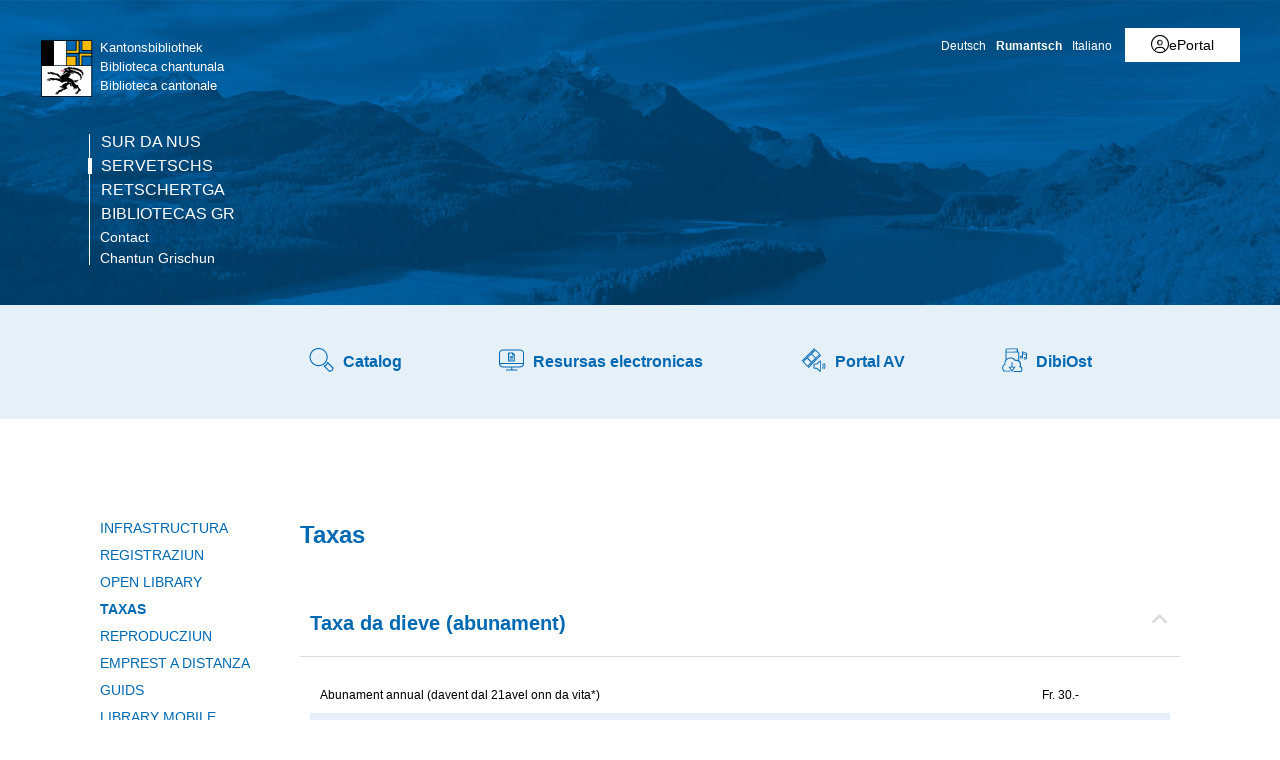

--- FILE ---
content_type: text/html; charset=utf-8
request_url: https://www.gr.ch/RM/instituziuns/administraziun/ekud/afk/kbg/servetschs/Seiten/Tarife.aspx
body_size: 22440
content:
<!DOCTYPE html>

<html id="ctl00_htmlRoot" lang="RM" dir="ltr">
<head id="ctl00_Head1" class="wcag_articleleft"><meta http-equiv="X-UA-Compatible" content="IE=edge" /><meta name="viewport" content="width=device-width, initial-scale=1" /><link rel="shortcut icon" href="/_layouts/15/GR/images/favicon.ico" type="image/vnd.microsoft.icon" id="favicon" /><link id="ctl00_lnkAppleIcon" rel="apple-touch-icon" href="https://www.gr.ch/_layouts/15/GR/images/apple-touch-icon.png" /><meta id="ctl00_MetaLastModified" name="Last-Modified" content="2025-06-16T13:14:42Z" /><meta charset="utf-8" /><style id="SPThemeHideForms" type="text/css">body {opacity:0 !important}</style>

<link id="ctl00_CSSRegistration_main" rel="stylesheet" type="text/css" media="all" href="https://cdn.gr.ch/gr/prod/css/main.v2.css?date=20250311102136" />



<title>
	Taxas - Servetschs - KBG
</title><script id="ctl00_MainJS" src="https://cdn.gr.ch/gr/prod/js/main.v2.js"></script>
  <script src="https://kit.fontawesome.com/f572033358.js" crossorigin="anonymous"></script>
  
  <script type="text/javascript">
    function UpdateFormDigest(serverRelativeWebUrl, updateInterval) {
    try {
        var pageContextInfo = window['_spPageContextInfo'];

        if (pageContextInfo == null || pageContextInfo.updateFormDigestPageLoaded == null) {
            return;
        }
        var now = new Date();

        if (now.getTime() - pageContextInfo.updateFormDigestPageLoaded.getTime() < updateInterval) {
            return;
        }
        if (serverRelativeWebUrl == null || serverRelativeWebUrl.length <= 0) {
            return;
        }
        var formDigestElement = (document.getElementsByName("__REQUESTDIGEST"))[0];

        if (formDigestElement == null || formDigestElement.tagName.toLowerCase() != "input" || formDigestElement.type.toLowerCase() != "hidden" || formDigestElement.value == null || formDigestElement.value.length <= 0) {
            return;
        }
        var request = new XMLHttpRequest();

        if (request == null) {
            return;
        }
        request.open("POST", GetUrlFromWebUrlAndWebRelativeUrl(serverRelativeWebUrl, "_vti_bin/sites.asmx"), false);
        request.setRequestHeader("Content-Type", "text/xml");
        request.setRequestHeader("SOAPAction", "http://schemas.microsoft.com/sharepoint/soap/GetUpdatedFormDigest");
        request.send("<?xml version=\"1.0\" encoding=\"utf-8\"?>" + "<soap:Envelope xmlns:xsi=\"http://www.w3.org/2001/XMLSchema-instance\" xmlns:xsd=\"http://www.w3.org/2001/XMLSchema\" xmlns:soap=\"http://schemas.xmlsoap.org/soap/envelope/\">" + "  <soap:Body>" + "    <GetUpdatedFormDigest xmlns=\"http://schemas.microsoft.com/sharepoint/soap/\" />" + "  </soap:Body>" + "</soap:Envelope>");
        var responseText = request.responseText;

        if (responseText == null || responseText.length <= 0) {
            return;
        }
        var startTag = '<GetUpdatedFormDigestResult>';
        var endTag = '</GetUpdatedFormDigestResult>';
        var startTagIndex = responseText.indexOf(startTag);
        var endTagIndex = responseText.indexOf(endTag, startTagIndex + startTag.length);
        var newFormDigest = null;

        if (startTagIndex >= 0 && endTagIndex > startTagIndex) {
            newFormDigest = responseText.substring(startTagIndex + startTag.length, endTagIndex);
        }
        if (newFormDigest == null || newFormDigest.length <= 0) {
            return;
        }
        var oldValue = formDigestElement.value;

        formDigestElement.value = newFormDigest;
        pageContextInfo.updateFormDigestPageLoaded = new Date();
    }
    catch (ex) { }
    }    
  </script>
  
  <script type="text/javascript">
    jQuery(document).ready(function ($) {
      var logoLink = jQuery("a[id$='HyperlinkScreenLogo']").attr("href");
      var metaLink = jQuery("a[id$='HyperLinkHome']").attr("href");
      if (typeof (logoLink) !== "undefined" && typeof (metaLink) !== "undefined" && metaLink.toLowerCase() === logoLink.toLowerCase())
      {
        jQuery("a[id$='HyperLinkHome']").hide();
      }
    });
  </script>

  <script type="text/javascript">// <![CDATA[ 

var g_SPOffSwitches={};
// ]]>
</script>
<script type="text/javascript" src="/_layouts/15/1031/initstrings.js?rev=BWYPIpFr4uyFva7BdRGqeg%3D%3DTAG0"></script>
<script type="text/javascript" src="/_layouts/15/init.js?rev=eqiUN2EN5Xn%2F2YyfuJQDtA%3D%3DTAG0"></script>
<script type="text/javascript" src="/_layouts/15/theming.js?rev=SuLUbbwTXcxFWOWLFUsOkw%3D%3DTAG0"></script>
<script type="text/javascript" src="/ScriptResource.axd?d=DXF4cTZxzUJcS2XYxLAnxTeyMhv8C0kbD0f4CgBoXM_769XitixYsEGmoMOCQ6zpHtwkc-wq4rGugKXoXESDHn-8Xhb0He2NhYi0Po0YmRRoXyy_6og-ZXLQOiof9E4a_bUcge7IjM-92yXKA7l5-_IPtVsPyw62aPgAS2yIN5J8PO8rgdccJmcAkSCXmElQ0&amp;t=5c0e0825"></script>
<script type="text/javascript" src="/_layouts/15/blank.js?rev=OqEYlnomw4m5X%2FMg2wSuyA%3D%3DTAG0"></script>
<script type="text/javascript" src="/ScriptResource.axd?d=nZ9cTffOUuRcVeU1TpQ0UK545frcOq0Ip2kpJ_0sg9dQMcs8JSZ4KPDo9uAGHgo3BBGZ80fXCu3x0NW5fj7JneJGniH-WcYMd-TDdbFoqEiJITE-EQKYuAQvNSFTgdxlj21_A2fiogDKUHa044fCTSjcrfSa0qU2jtzoBZ6qc-OjJz5QaW8ZV1rQco5QS07G0&amp;t=5c0e0825"></script>
<script type="text/javascript" src="/_layouts/15/sp.init.js?rev=GcX1%2BQkwU9iewwepsza2Kw%3D%3DTAG0"></script>
<script type="text/javascript" src="/_layouts/15/clientrenderer.js?rev=Evu1eqGPwP%2FeN5ZuIpaSTQ%3D%3DTAG0"></script>
<script type="text/javascript" src="/_layouts/15/1031/srch.resources.js?rev=e5Bs4PyN48823rOKkGIyNQ%3D%3DTAG0"></script>
<script type="text/javascript" src="/_layouts/15/search.clientcontrols.js?rev=xgTuNRzK%2B28qr6bjGThpIw%3D%3DTAG0"></script>
<script type="text/javascript" src="/_layouts/15/1031/sp.res.js?rev=U%2F2Mnt3Iq%2FKcEUw3jEntmA%3D%3DTAG0"></script>
<script type="text/javascript" src="/_layouts/15/sp.runtime.js?rev=ieBn%2FPr8FuV9095CsVXFdw%3D%3DTAG0"></script>
<script type="text/javascript" src="/_layouts/15/sp.ui.dialog.js?rev=d7y1SiSVwqLJzuIiMAukpg%3D%3DTAG0"></script>
<script type="text/javascript" src="/_layouts/15/sp.js?rev=Os4G339%2BEf5vdNuG9dSWtw%3D%3DTAG0"></script>
<script type="text/javascript" src="/_layouts/15/cui.js?rev=ejf8nksDjeL2s1mvUvw77w%3D%3DTAG0"></script>
<script type="text/javascript">RegisterSod("require.js", "\u002f_layouts\u002f15\u002frequire.js?rev=bv3fWJhk0uFGpVwBxnZKNQ\u00253D\u00253DTAG0");</script>
<script type="text/javascript">RegisterSod("strings.js", "\u002f_layouts\u002f15\u002f1031\u002fstrings.js?rev=0iUUnQN5mc16eUoaw5DqIQ\u00253D\u00253DTAG0");</script>
<script type="text/javascript">RegisterSod("core.js", "\u002f_layouts\u002f15\u002fcore.js?rev=OuK8lknoOD37VvjQyOsHrw\u00253D\u00253DTAG0");RegisterSodDep("core.js", "strings.js");</script>
<script type="text/javascript">RegisterSod("menu.js", "\u002f_layouts\u002f15\u002fmenu.js?rev=WMbI5XqdDKTzX20rarEQsQ\u00253D\u00253DTAG0");</script>
<script type="text/javascript">RegisterSod("mQuery.js", "\u002f_layouts\u002f15\u002fmquery.js?rev=wdHoEUjBno2g0ULGFwFjAg\u00253D\u00253DTAG0");</script>
<script type="text/javascript">RegisterSod("callout.js", "\u002f_layouts\u002f15\u002fcallout.js?rev=yFnKkBSYasfA2rW6krdVFQ\u00253D\u00253DTAG0");RegisterSodDep("callout.js", "strings.js");RegisterSodDep("callout.js", "mQuery.js");RegisterSodDep("callout.js", "core.js");</script>
<script type="text/javascript">RegisterSod("sp.core.js", "\u002f_layouts\u002f15\u002fsp.core.js?rev=LSKJVyPWTBdDAU6EL2A6kw\u00253D\u00253DTAG0");RegisterSodDep("sp.core.js", "strings.js");RegisterSodDep("sp.core.js", "core.js");</script>
<script type="text/javascript">RegisterSod("clienttemplates.js", "\u002f_layouts\u002f15\u002fclienttemplates.js?rev=oZO8iLnMIX278DJXZp9S4A\u00253D\u00253DTAG0");</script>
<script type="text/javascript">RegisterSod("sharing.js", "\u002f_layouts\u002f15\u002fsharing.js?rev=z7dWWrP\u00252FqzzxvtLQKR08Ww\u00253D\u00253DTAG0");RegisterSodDep("sharing.js", "strings.js");RegisterSodDep("sharing.js", "mQuery.js");RegisterSodDep("sharing.js", "clienttemplates.js");RegisterSodDep("sharing.js", "core.js");</script>
<script type="text/javascript">RegisterSod("suitelinks.js", "\u002f_layouts\u002f15\u002fsuitelinks.js?rev=hNe7S\u00252B4EVV83bzPy9U\u00252BEvQ\u00253D\u00253DTAG0");RegisterSodDep("suitelinks.js", "strings.js");RegisterSodDep("suitelinks.js", "core.js");</script>
<script type="text/javascript">RegisterSod("sp.search.js", "\u002f_layouts\u002f15\u002fsp.search.js?rev=eMyDf7ZGV6rTjB2sDSdovA\u00253D\u00253DTAG0");</script>
<script type="text/javascript">RegisterSod("ajaxtoolkit.js", "\u002f_layouts\u002f15\u002fajaxtoolkit.js?rev=I3jVxnVkBqeUZ\u00252FWA\u00252BgwTLg\u00253D\u00253DTAG0");</script>
<script type="text/javascript">RegisterSod("inplview", "\u002f_layouts\u002f15\u002finplview.js?rev=ecdG8BqIlGbfoftF0\u00252FIAZA\u00253D\u00253DTAG0");RegisterSodDep("inplview", "strings.js");RegisterSodDep("inplview", "core.js");RegisterSodDep("inplview", "clienttemplates.js");</script>
<script type="text/javascript">RegisterSod("ribbon", "\u002f_layouts\u002f15\u002fsp.ribbon.js?rev=wPDmc1LZubpR2Fgk01M8qw\u00253D\u00253DTAG0");RegisterSodDep("ribbon", "strings.js");RegisterSodDep("ribbon", "core.js");RegisterSodDep("ribbon", "sp.core.js");RegisterSodDep("ribbon", "inplview");</script>
<script type="text/javascript">RegisterSod("sp.ui.policy.resources.resx", "\u002f_layouts\u002f15\u002fScriptResx.ashx?culture=de\u00252Dde\u0026name=SP\u00252EUI\u00252EPolicy\u00252EResources\u0026rev=zqR7mtEvL10cimHdEd38og\u00253D\u00253D");</script>
<script type="text/javascript">RegisterSod("mdn.js", "\u002f_layouts\u002f15\u002fmdn.js?rev=n0g\u00252FdHfO24JOLH\u00252FiRZEgQA\u00253D\u00253DTAG0");RegisterSodDep("mdn.js", "core.js");RegisterSodDep("mdn.js", "ribbon");RegisterSodDep("mdn.js", "sp.ui.policy.resources.resx");</script>
<script type="text/javascript">RegisterSod("userprofile", "\u002f_layouts\u002f15\u002fsp.userprofiles.js?rev=J0M1pzLkfDXcJflabMvTYA\u00253D\u00253DTAG0");</script>
<script type="text/javascript">RegisterSod("followingcommon.js", "\u002f_layouts\u002f15\u002ffollowingcommon.js?rev=MgAestdI8p64n4UsP1Xeug\u00253D\u00253DTAG0");RegisterSodDep("followingcommon.js", "strings.js");RegisterSodDep("followingcommon.js", "userprofile");RegisterSodDep("followingcommon.js", "core.js");RegisterSodDep("followingcommon.js", "mQuery.js");</script>
<script type="text/javascript">RegisterSod("profilebrowserscriptres.resx", "\u002f_layouts\u002f15\u002f1031\u002fprofilebrowserscriptres.js?rev=0VD3UbNaRWE8a8G97Fi\u00252BIA\u00253D\u00253DTAG0");</script>
<script type="text/javascript">RegisterSod("sp.ui.mysitecommon.js", "\u002f_layouts\u002f15\u002fsp.ui.mysitecommon.js?rev=5nRJiZWvHP3AB7VS14cjuw\u00253D\u00253DTAG0");RegisterSodDep("sp.ui.mysitecommon.js", "userprofile");RegisterSodDep("sp.ui.mysitecommon.js", "profilebrowserscriptres.resx");</script>
<script type="text/javascript">RegisterSod("browserScript", "\u002f_layouts\u002f15\u002fie55up.js?rev=DI\u00252FQWWhap6s759k\u00252FklnF0g\u00253D\u00253DTAG0");RegisterSodDep("browserScript", "strings.js");</script>

    
    


<link rel="canonical" href="https://www.gr.ch:443/RM/instituziuns/administraziun/ekud/afk/kbg/servetschs/Seiten/Tarife.aspx" />
  <link type="text/xml" rel="alternate" href="/RM/instituziuns/administraziun/ekud/afk/kbg/servetschs/_vti_bin/spsdisco.aspx" />
  
  <script>
    var counter = 0;
    var arrEditors = new Array();

    function RadEditorOnClientLoad(editor, args) {
      arrEditors[counter] = editor;
      counter++;
    }

    function pageLoad(sender, args) {
      if (typeof Telerik !== "undefined" && typeof Telerik.Web !== "undefined" && typeof Telerik.Web.UI !== "undefined" && typeof Telerik.Web.UI.Editor !== "undefined") {
        QualidatorOptimizeHtmlFilter.registerClass('QualidatorOptimizeHtmlFilter', Telerik.Web.UI.Editor.Filter);
        InitTelerikEditors();
      }
    }

    function RequestSearchPage(searchPage, txtFieldId) {
      var $container = jQuery("#HeaderContainer");
      var searchExpression = jQuery("#" + txtFieldId, $container);
      if (searchExpression.length === 0) {        
        $container = jQuery("div.sticky-header");
        searchExpression = jQuery("#" + txtFieldId, $container);
      }
      if (searchExpression.length > 0) {
        window.location = searchPage + "?k=" + searchExpression.val();
      }
      return false;
    }

    function ProcessImn() { }
    function ProcessImnMarkers() { }
  </script>
<style type="text/css">
	/* <![CDATA[ */
	#ctl00_TreeNavigation1_TreeNavigationMenu img.icon { border-style:none;vertical-align:middle; }
	#ctl00_TreeNavigation1_TreeNavigationMenu img.separator { border-style:none;display:block; }
	#ctl00_TreeNavigation1_TreeNavigationMenu ul { list-style:none;margin:0;padding:0;width:auto; }
	#ctl00_TreeNavigation1_TreeNavigationMenu ul.dynamic { z-index:1; }
	#ctl00_TreeNavigation1_TreeNavigationMenu a { text-decoration:none;white-space:nowrap;display:block; }
	#ctl00_TreeNavigation1_TreeNavigationMenu a.popout { background-image:url("/WebResource.axd?d=1FeU32r6wc5D9wtMF02cvvLpjsk4tEih4FdgO_oLsiDbQDRns4VcplJl2Ewq_glqPVFkqZi_GtPW2aqacnr9Dc8pPjx3BFvslT74KMspwQSBJNUW_8QGX2Iz9sRlds2E0&t=638901608248157332");background-repeat:no-repeat;background-position:right center;padding-right:14px; }
	/* ]]> */
</style></head>
<body id="ctl00_HtmlBody" class="wcag_articleleft Display">
  <div class="form-container">
    <form method="post" action="./Tarife.aspx" onsubmit="javascript:return WebForm_OnSubmit();" id="aspnetForm" class="Seven49Master">
<div class="aspNetHidden">
<input type="hidden" name="_wpcmWpid" id="_wpcmWpid" value="" />
<input type="hidden" name="wpcmVal" id="wpcmVal" value="" />
<input type="hidden" name="MSOWebPartPage_PostbackSource" id="MSOWebPartPage_PostbackSource" value="" />
<input type="hidden" name="MSOTlPn_SelectedWpId" id="MSOTlPn_SelectedWpId" value="" />
<input type="hidden" name="MSOTlPn_View" id="MSOTlPn_View" value="0" />
<input type="hidden" name="MSOTlPn_ShowSettings" id="MSOTlPn_ShowSettings" value="False" />
<input type="hidden" name="MSOGallery_SelectedLibrary" id="MSOGallery_SelectedLibrary" value="" />
<input type="hidden" name="MSOGallery_FilterString" id="MSOGallery_FilterString" value="" />
<input type="hidden" name="MSOTlPn_Button" id="MSOTlPn_Button" value="none" />
<input type="hidden" name="__EVENTTARGET" id="__EVENTTARGET" value="" />
<input type="hidden" name="__EVENTARGUMENT" id="__EVENTARGUMENT" value="" />
<input type="hidden" name="__REQUESTDIGEST" id="__REQUESTDIGEST" value="noDigest" />
<input type="hidden" name="MSOSPWebPartManager_DisplayModeName" id="MSOSPWebPartManager_DisplayModeName" value="Browse" />
<input type="hidden" name="MSOSPWebPartManager_ExitingDesignMode" id="MSOSPWebPartManager_ExitingDesignMode" value="false" />
<input type="hidden" name="MSOWebPartPage_Shared" id="MSOWebPartPage_Shared" value="" />
<input type="hidden" name="MSOLayout_LayoutChanges" id="MSOLayout_LayoutChanges" value="" />
<input type="hidden" name="MSOLayout_InDesignMode" id="MSOLayout_InDesignMode" value="" />
<input type="hidden" name="_wpSelected" id="_wpSelected" value="" />
<input type="hidden" name="_wzSelected" id="_wzSelected" value="" />
<input type="hidden" name="MSOSPWebPartManager_OldDisplayModeName" id="MSOSPWebPartManager_OldDisplayModeName" value="Browse" />
<input type="hidden" name="MSOSPWebPartManager_StartWebPartEditingName" id="MSOSPWebPartManager_StartWebPartEditingName" value="false" />
<input type="hidden" name="MSOSPWebPartManager_EndWebPartEditing" id="MSOSPWebPartManager_EndWebPartEditing" value="false" />
<input type="hidden" name="__VIEWSTATE" id="__VIEWSTATE" value="/[base64]" />
</div>

<script type="text/javascript">
//<![CDATA[
var theForm = document.forms['aspnetForm'];
if (!theForm) {
    theForm = document.aspnetForm;
}
function __doPostBack(eventTarget, eventArgument) {
    if (!theForm.onsubmit || (theForm.onsubmit() != false)) {
        theForm.__EVENTTARGET.value = eventTarget;
        theForm.__EVENTARGUMENT.value = eventArgument;
        theForm.submit();
    }
}
//]]>
</script>


<script src="/WebResource.axd?d=XU81YiZDwYxZnKBpN997AoJt1hAvQwsokueSh_8O4zg5W5zCyZDO8Sz1TjAT1VOKx2lOn9hEC3tI2YVYJPEUNZRFaj5hv08m3dJpBRz5LmE1&amp;t=638901608248157332" type="text/javascript"></script>


<script type="text/javascript">
//<![CDATA[
var MSOWebPartPageFormName = 'aspnetForm';
var g_presenceEnabled = true;
var g_wsaEnabled = false;

var g_correlationId = '6d02eda1-629f-0018-6274-93e5605a4e5e';
var g_wsaQoSEnabled = false;
var g_wsaQoSDataPoints = [];
var g_wsaRUMEnabled = false;
var g_wsaLCID = 1031;
var g_wsaListTemplateId = 850;
var g_wsaSiteTemplateId = 'WCAGTEMPLATE#1';
var _spPageContextInfo={"webServerRelativeUrl":"/RM/instituziuns/administraziun/ekud/afk/kbg/servetschs","webAbsoluteUrl":"https://www.gr.ch/RM/instituziuns/administraziun/ekud/afk/kbg/servetschs","viewId":"","listId":"{2b94e3d4-9e2d-4493-9107-760db0338f7c}","listPermsMask":{"High":16,"Low":196673},"listUrl":"/RM/instituziuns/administraziun/ekud/afk/kbg/servetschs/Seiten","listTitle":"Seiten","listBaseTemplate":850,"viewOnlyExperienceEnabled":false,"blockDownloadsExperienceEnabled":false,"idleSessionSignOutEnabled":false,"cdnPrefix":"","siteAbsoluteUrl":"https://www.gr.ch","siteId":"{e44aa434-51e1-4c3d-9063-3f71f3de9370}","showNGSCDialogForSyncOnTS":false,"supportPoundStorePath":true,"supportPercentStorePath":true,"siteSubscriptionId":null,"CustomMarkupInCalculatedFieldDisabled":true,"AllowCustomMarkupInCalculatedField":false,"isSPO":false,"farmLabel":null,"serverRequestPath":"/RM/instituziuns/administraziun/ekud/afk/kbg/servetschs/Seiten/Tarife.aspx","layoutsUrl":"_layouts/15","webId":"{0ded100d-6a7d-4731-a32e-fe0657c342ab}","webTitle":"Servetschs","webTemplate":"10051","webTemplateConfiguration":"WCAGTEMPLATE#1","webDescription":"","tenantAppVersion":"0","isAppWeb":false,"webLogoUrl":"/_layouts/images/titlegraphic.gif","webLanguage":1031,"currentLanguage":1031,"currentUICultureName":"de-DE","currentCultureName":"de-CH","currentCultureLCID":2055,"env":null,"nid":0,"fid":0,"serverTime":"2026-01-14T19:27:17.1072474Z","siteClientTag":"214$$16.0.10417.20037","crossDomainPhotosEnabled":false,"openInClient":true,"Has2019Era":true,"webUIVersion":15,"webPermMasks":{"High":16,"Low":196673},"pageListId":"{2b94e3d4-9e2d-4493-9107-760db0338f7c}","pageItemId":21,"pagePermsMask":{"High":16,"Low":196673},"pagePersonalizationScope":1,"userEmail":"","userId":0,"userLoginName":null,"userDisplayName":null,"isAnonymousUser":true,"isAnonymousGuestUser":false,"isEmailAuthenticationGuestUser":false,"isExternalGuestUser":false,"systemUserKey":null,"alertsEnabled":true,"siteServerRelativeUrl":"/","allowSilverlightPrompt":"True","themeCacheToken":"/RM/instituziuns/administraziun/ekud/afk/kbg/servetschs::2:","themedCssFolderUrl":null,"themedImageFileNames":null,"modernThemingEnabled":true,"isSiteAdmin":false,"ExpFeatures":[480216468,1884350801,1158731092,62197791,538521105,335811073,4194306,34614301,268500996,-1946025984,28445328,-2147475455,134291456,65536,288,950272,1282,808326148,134217873,0,0,-1073217536,545285252,18350656,-467402752,6291457,-2147483644,1074794496,-1728053184,1845537108,622628,4102,0,0,0,0,0,0,0,0,0,0,0,0,0,0,0],"killSwitches":{},"InternalValidAuthorities":["hallo.gr.ch","www.hallo.gr.ch","wef.gr.ch","www.wef.gr.ch","kunstmuseum.gr.ch","www.kunstmuseum.gr.ch","raetischesmuseum.gr.ch","www.gr.ch","www2019.gr.ch","mysite.gr.ch"],"CorrelationId":"6d02eda1-629f-0018-6274-93e5605a4e5e","hasManageWebPermissions":false,"isNoScriptEnabled":false,"groupId":null,"groupHasHomepage":true,"groupHasQuickLaunchConversationsLink":false,"departmentId":null,"hubSiteId":null,"hasPendingWebTemplateExtension":false,"isHubSite":false,"isWebWelcomePage":false,"siteClassification":"","hideSyncButtonOnODB":false,"showNGSCDialogForSyncOnODB":false,"sitePagesEnabled":false,"sitePagesFeatureVersion":0,"DesignPackageId":"00000000-0000-0000-0000-000000000000","groupType":null,"groupColor":"#e3068b","siteColor":"#e3068b","headerEmphasis":0,"navigationInfo":null,"guestsEnabled":false,"MenuData":{"SignInUrl":"/RM/instituziuns/administraziun/ekud/afk/kbg/servetschs/_layouts/15/Authenticate.aspx?Source=%2FRM%2Finstituziuns%2Fadministraziun%2Fekud%2Fafk%2Fkbg%2Fservetschs%2FSeiten%2FTarife%2Easpx"},"RecycleBinItemCount":-1,"PublishingFeatureOn":true,"PreviewFeaturesEnabled":false,"disableAppViews":false,"disableFlows":false,"serverRedirectedUrl":null,"formDigestValue":"0x3533F3B14A0ED18570A3095CB228E38889D8AD84B38594ABBB12A0D77D56D0897CB3B348E194BB82FBA8CCED0C90C336B4A5F4FB737CEB385662767A047FC71F,14 Jan 2026 19:27:17 -0000","maximumFileSize":250,"formDigestTimeoutSeconds":1799,"canUserCreateMicrosoftForm":false,"canUserCreateVisioDrawing":true,"readOnlyState":null,"isTenantDevSite":false,"preferUserTimeZone":false,"userTimeZoneData":null,"userTime24":false,"userFirstDayOfWeek":null,"webTimeZoneData":null,"webTime24":false,"webFirstDayOfWeek":null,"isSelfServiceSiteCreationEnabled":null,"alternateWebAppHost":"","aadTenantId":"","aadUserId":"","aadInstanceUrl":"","msGraphEndpointUrl":"https://","allowInfectedDownload":true};_spPageContextInfo.updateFormDigestPageLoaded=new Date();_spPageContextInfo.clientServerTimeDelta=new Date(_spPageContextInfo.serverTime)-new Date();if(typeof(define)=='function'){define('SPPageContextInfo',[],function(){return _spPageContextInfo;});}var L_Menu_BaseUrl="/RM/instituziuns/administraziun/ekud/afk/kbg/servetschs";
var L_Menu_LCID="1031";
var L_Menu_SiteTheme="null";
document.onreadystatechange=fnRemoveAllStatus; function fnRemoveAllStatus(){removeAllStatus(true)};var dlc_fvsi = {"DefaultViews":[],"ViewUrls":[],"WebUrl":"\/RM\/instituziuns\/administraziun\/ekud\/afk\/kbg\/servetschs"};
function _spNavigateHierarchy(nodeDiv, dataSourceId, dataPath, url, listInContext, type) {

    CoreInvoke('ProcessDefaultNavigateHierarchy', nodeDiv, dataSourceId, dataPath, url, listInContext, type, document.forms.aspnetForm, "", "\u002fRM\u002finstituziuns\u002fadministraziun\u002fekud\u002fafk\u002fkbg\u002fservetschs\u002fSeiten\u002fTarife.aspx");

}
var searchconfig = {
HeaderTopSearch: "Tschertga",Placeholder: "Noziun da tschertga…",ImageUrl: "https://cdn.gr.ch/gr/prod/images/icons-set/suche.svg",SearchExpression: "",};
Flighting.ExpFeatures = [480216468,1884350801,1158731092,62197791,538521105,335811073,4194306,34614301,268500996,-1946025984,28445328,-2147475455,134291456,65536,288,950272,1282,808326148,134217873,0,0,-1073217536,545285252,18350656,-467402752,6291457,-2147483644,1074794496,-1728053184,1845537108,622628,4102,0,0,0,0,0,0,0,0,0,0,0,0,0,0,0]; (function()
{
    if(typeof(window.SP) == "undefined") window.SP = {};
    if(typeof(window.SP.YammerSwitch) == "undefined") window.SP.YammerSwitch = {};

    var ysObj = window.SP.YammerSwitch;
    ysObj.IsEnabled = false;
    ysObj.TargetYammerHostName = "www.yammer.com";
} )(); var _spWebPartComponents = new Object();//]]>
</script>

<script src="/ScriptResource.axd?d=9KfELFzfbaY3Qg-u0Qzix7KxzZtdCJwtLugjmy_DXkmilazt4Zzf_FLPyq8mkyjao9LjznsWhcYQ5rJDE7Rj0j4VKWU07zVI_h6CsOnmphSnvr8RzSPjShTp7hkKPrqGrIZ49c65JQYm4niM2tSCfhE3Gv-iHGen4LyJuznGc2o1&amp;t=ffffffff93d1c106" type="text/javascript"></script>
<script src="/_layouts/15/blank.js?rev=OqEYlnomw4m5X%2FMg2wSuyA%3D%3DTAG0" type="text/javascript"></script>
<script type="text/javascript">
//<![CDATA[
window.SPThemeUtils && SPThemeUtils.RegisterCssReferences([]);
(function(){

        if (typeof(_spBodyOnLoadFunctions) === 'undefined' || _spBodyOnLoadFunctions === null) {
            return;
        }
        _spBodyOnLoadFunctions.push(function() {
            SP.SOD.executeFunc('core.js', 'FollowingDocument', function() { FollowingDocument(); });
        });
    })();(function(){

        if (typeof(_spBodyOnLoadFunctions) === 'undefined' || _spBodyOnLoadFunctions === null) {
            return;
        }
        _spBodyOnLoadFunctions.push(function() {
            SP.SOD.executeFunc('core.js', 'FollowingCallout', function() { FollowingCallout(); });
        });
    })();var _spRegionalSettings={adjustHijriDays:0,calendarType:1,firstDayOfWeek:1,firstWeekOfYear:0,localeId:2055,currentDateInLocalCalendar: new Date(2026, 0, 14),showWeeks:0,timeZone:'00:59:59.9998751',timeZoneInHours:1,workDayEnd:1020,workDayStart:480,workDays:'0111110',time24:1};Sys.CultureInfo.CurrentCulture = (function(a){return new Sys.CultureInfo(a.name,a.numberFormat,a.dateTimeFormat)})({"dateTimeFormat":{"AMDesignator":"vorm.","AbbreviatedDayNames":["So.","Mo.","Di.","Mi.","Do.","Fr.","Sa."],"AbbreviatedLeapMonthNames":null,"AbbreviatedMonthGenitiveNames":["Jan.","Feb.","März","Apr.","Mai","Juni","Juli","Aug.","Sep.","Okt.","Nov.","Dez.",""],"AbbreviatedMonthNames":["Jan","Feb","Mär","Apr","Mai","Jun","Jul","Aug","Sep","Okt","Nov","Dez",""],"Calendar":{"AlgorithmType":1,"CalendarType":1,"Eras":[1],"IsReadOnly":false,"MaxSupportedDateTime":"\/Date(253402300799999)\/","MinSupportedDateTime":"\/Date(-62135596800000)\/","TwoDigitYearMax":2029},"CalendarWeekRule":2,"DateSeparator":".","DayNames":["Sonntag","Montag","Dienstag","Mittwoch","Donnerstag","Freitag","Samstag"],"FirstDayOfWeek":1,"FullDateTimePattern":"dddd, d. MMMM yyyy HH:mm:ss","IsReadOnly":true,"LeapMonthNames":null,"LongDatePattern":"dddd, d. MMMM yyyy","LongTimePattern":"HH:mm:ss","MonthDayPattern":"d. MMMM","MonthGenitiveNames":["Januar","Februar","März","April","Mai","Juni","Juli","August","September","Oktober","November","Dezember",""],"MonthNames":["Januar","Februar","März","April","Mai","Juni","Juli","August","September","Oktober","November","Dezember",""],"NativeCalendarName":"Gregorianischer Kalender","PMDesignator":"nachm.","RFC1123Pattern":"ddd, dd MMM yyyy HH':'mm':'ss 'GMT'","ShortDatePattern":"dd.MM.yyyy","ShortTimePattern":"HH:mm","ShortestDayNames":["So.","Mo.","Di.","Mi.","Do.","Fr.","Sa."],"SortableDateTimePattern":"yyyy'-'MM'-'dd'T'HH':'mm':'ss","TimeSeparator":":","UniversalSortableDateTimePattern":"yyyy'-'MM'-'dd HH':'mm':'ss'Z'","YearMonthPattern":"MMMM yyyy","eras":[1,"n. Chr.","n. Chr.",0]},"name":"de-CH","numberFormat":{"CurrencyDecimalDigits":2,"CurrencyDecimalSeparator":".","CurrencyGroupSeparator":"'","CurrencyGroupSizes":[3],"CurrencyNegativePattern":2,"CurrencyPositivePattern":2,"CurrencySymbol":"CHF","DigitSubstitution":1,"IsReadOnly":true,"NaNSymbol":"NaN","NativeDigits":["0","1","2","3","4","5","6","7","8","9"],"NegativeInfinitySymbol":"-∞","NegativeSign":"-","NumberDecimalDigits":2,"NumberDecimalSeparator":".","NumberGroupSeparator":"'","NumberGroupSizes":[3],"NumberNegativePattern":1,"PerMilleSymbol":"‰","PercentDecimalDigits":2,"PercentDecimalSeparator":".","PercentGroupSeparator":"'","PercentGroupSizes":[3],"PercentNegativePattern":1,"PercentPositivePattern":1,"PercentSymbol":"%","PositiveInfinitySymbol":"∞","PositiveSign":"+"}});if (typeof(DeferWebFormInitCallback) == 'function') DeferWebFormInitCallback();function WebForm_OnSubmit() {
UpdateFormDigest('\u002fRM\u002finstituziuns\u002fadministraziun\u002fekud\u002fafk\u002fkbg\u002fservetschs', 1440000);if (typeof(_spFormOnSubmitWrapper) != 'undefined') {return _spFormOnSubmitWrapper();} else {return true;};
return true;
}
//]]>
</script>

				<div class="aspNetHidden">

					<input type="hidden" name="__VIEWSTATEGENERATOR" id="__VIEWSTATEGENERATOR" value="76EDBDD5" />
				</div>

              
      <script type="text/javascript">
//<![CDATA[
Sys.WebForms.PageRequestManager._initialize('ctl00$ctl20', 'aspnetForm', [], [], [], 90, 'ctl00');
//]]>
</script>


      <div class="noindex" role="navigation" aria-label="skip-links">
        <ul class="skip-links">
          <li id="ctl00_litSkipLinkContent"><a href="#MainContent" accesskey="0" class="skip-to-content">Siglia al cuntegn da la pagina</a></li>
          <li id="ctl00_litkSkipLinkNavigation"><a href="#MainNavigation" accesskey="1" class="skip-to-mainnav">Siglia a la navigaziun</a></li>
        </ul>
      </div>

      <noscript><div class='noindex'>Möglicherweise versuchen Sie, mit einem gesicherten Browser auf dem Server auf diese Website zuzugreifen. Aktivieren Sie Skripts, und laden Sie diese Seite dann erneut.</div></noscript>

      <div id="DeltaFormDigest">
	
        
          <script type="text/javascript">//<![CDATA[
        var formDigestElement = document.getElementsByName('__REQUESTDIGEST')[0];
        if (!((formDigestElement == null) || (formDigestElement.tagName.toLowerCase() != 'input') || (formDigestElement.type.toLowerCase() != 'hidden') ||
            (formDigestElement.value == null) || (formDigestElement.value.length <= 0)))
        {
            formDigestElement.value = '0x68C3FA2D444F64A95A35D11342DA9BB3A288695F5AEC57762D7E3EF100818E4C3F701D266FC2AB587D411804EC502056A4961A747FFC26F0551B11A03F988FAF,14 Jan 2026 19:27:18 -0000';_spPageContextInfo.updateFormDigestPageLoaded = new Date();
        }
        //]]>
        </script>
        
      
</div>

      
      <div id="welcomeMenuBox">
        
      </div>
      
      <div id="ctl00_RootPanel">
	
        
        <div id="ctl00_RootContainer" class=" WCAG_Article_Page">
          <h1 id="ctl00_SRHeaderNavigation" class="sr-only">Navigation</h1>
          <div class="sticky-header">
            <div class="search" role="search" aria-labelledby="ctl00_SRHeaderSearchSticky">
              <h2 id="ctl00_SRHeaderSearchSticky" class="sr-only">Suche</h2>              
              <div class="ms-webpart-chrome ms-webpart-chrome-fullWidth ">
		<div WebPartID="00000000-0000-0000-0000-000000000000" HasPers="true" id="WebPartWPQ1" width="100%" class="ms-WPBody " OnlyForMePart="true" allowDelete="false" style="" ><div componentid="ctl00_ctl33_csr" id="ctl00_ctl33_csr"></div><noscript><div id="ctl00_ctl33_noscript">Anscheinend ist in Ihrem Browser JavaScript nicht aktiviert. Aktivieren Sie bitte JavaScript, und versuchen Sie es erneut.</div></noscript><div id="ctl00_ctl33">

		</div><div class="ms-clear"></div></div>
	</div>              
            </div>
          </div>

          
          <div id="HeaderContainer" class="header noindex" role="banner">
            
            
            

<div class="logo">
  <div class="image">    
    <a id="ctl00_LanguageSection1_HyperlinkScreenLogo" title="KBG" href="https://www.gr.ch/RM/instituziuns/administraziun/ekud/afk/kbg"><img src="https://cdn.gr.ch/gr/prod/images/logo.svg" id="ctl00_LanguageSection1_ImageScreenLogo" alt="Tar la pagina iniziala" />
      <div class="root-web-labels">
        <p lang="de">Kantonsbibliothek</p><p lang="rm">Biblioteca chantunala </p><p lang="it">Biblioteca cantonale</p>
      </div>
    </a> 
  </div>
</div>

            

<div class="language nav" role="navigation" aria-labelledby="LanguageSelectionHeading">
  <h2 id="LanguageSelectionHeading" class="sr-only">Sprachwahl</h2>
  <ul id="LanguageSelectionList"><li><a href="/DE/institutionen/verwaltung/ekud/afk/kbg/dienstleistungen/Seiten/Tarife.aspx" lang="DE">Deutsch</a></li><li class="selected"><a href="#" aria-label="Rumantsch - aktuelle Sprache/Current Language">Rumantsch</a></li><li><a href="/IT/istituzioni/amministrazione/ekud/afk/KBG/servizi/Seiten/Tarife.aspx" lang="IT">Italiano</a></li></ul>
</div>

            <div class="mobile-navigation" role="navigation" aria-label="mobile-navigation">
              <a id="ctl00_ToggleMobileNavigation" class="mobile-menu-toggle" alt="Toggle Menu" href="#MobileNavigationContainer">
                <span id="ctl00_SRToggleMobileNavigation" class="sr-only"></span>
                <span class="menu-toggle"></span>
              </a>
              <div class="mobile-navigation-container" id="MobileNavigationContainer"></div>
            </div>
            <nav class="main-navigation nav" id="MainNavigation" aria-label="main navigation">
              <div class="main-categories nav" aria-labelledby="ctl00_SRHeaderTopNavigation">
                <h2 id="ctl00_SRHeaderTopNavigation" class="sr-only">Hauptnavigation</h2>
                <ul id="ctl00_SimpleNavigationMenu" class="root">
		<li class="item1 category firstchild"><a href="/RM/instituziuns/administraziun/ekud/afk/kbg/surdanus/Seiten/Willkommen.aspx">Sur da nus</a></li><li class="item2 category alternating selected"><a aria-label="current page - RM übersetzen" href="/RM/instituziuns/administraziun/ekud/afk/kbg/servetschs/Seiten/Dienstleistungen.aspx">Servetschs</a></li><li class="item3 category"><a href="/RM/instituziuns/administraziun/ekud/afk/kbg/online/Seiten/recherche.aspx">Retschertga</a></li><li class="item4 category alternating lastchild"><a href="/RM/instituziuns/administraziun/ekud/afk/kbg/sustegn/Seiten/bibliothekengr.aspx">Bibliotecas GR</a></li>
	</ul>
                
              </div>
              <div class="meta-navigation nav" aria-label="meta navigation" role="navigation">
                <ul id="ctl00_MetaNavigation_ulMetaNavigation">  
  <li id="ctl00_MetaNavigation_MetaNavigationContact"><a id="ctl00_MetaNavigation_HyperLinkContact" accesskey="3" href="/RM/instituziuns/administraziun/ekud/afk/kbg/Seiten/Kontakte.aspx">Contact</a></li>
  <li id="ctl00_MetaNavigation_MetaNavigationSitemap"><a id="ctl00_MetaNavigation_HyperLinkSitemap" accesskey="4" href="/RM/Seiten/Sitemap.aspx">Sitemap</a></li>
  
  
  <li id="ctl00_MetaNavigation_MetaNavigationJobOffer" class="lastChild"><a href="/plazzas/">Purschidas da plazzas</a></li>
  
  

  <li id="ctl00_MetaNavigation_MetaNavigationHome">
    <a id="ctl00_MetaNavigation_HyperLinkHome" accesskey="5" href="https://www.gr.ch/rm">Chantun Grischun</a>
  </li>
</ul>

              </div>
            </nav>
            <div class="search" role="search" aria-labelledby="ctl00_SRHeaderSearchNormal">
              <h2 id="ctl00_SRHeaderSearchNormal" class="sr-only">Suche</h2>              
              <div class="ms-webpart-chrome ms-webpart-chrome-fullWidth ">
		<div WebPartID="00000000-0000-0000-0000-000000000000" HasPers="true" id="WebPartWPQ2" width="100%" class="ms-WPBody " OnlyForMePart="true" allowDelete="false" style="" ><div componentid="ctl00_ctl35_csr" id="ctl00_ctl35_csr"></div><noscript><div id="ctl00_ctl35_noscript">Anscheinend ist in Ihrem Browser JavaScript nicht aktiviert. Aktivieren Sie bitte JavaScript, und versuchen Sie es erneut.</div></noscript><div id="ctl00_ctl35">

		</div><div class="ms-clear"></div></div>
	</div>
              
            </div>
            
            
          </div>

          <!-- old position skip links block -->

          

          <div class="body-container" id="BodyContainer">
            <div id="DeltaPageStatusBar">
		
              <div id="pageStatusBar"></div>
            
	</div>

            

            <div class="body-row top-links-row">
              <div class="top-links important-links ImportantLinks short-navigation icons nav" role="navigation" aria-label="top-links naviagtion">
                <div class="top-links-container">
                  
  <div id="ctl00_PlaceHolderAdditionalContent5_TopLinksColumn" class="WebPartZone-Vertical ">

				<div id="52f08950_58ba_4215_981e_f96c33f09b35" class="WebPart WebPart1 ImportantTopics">
					<h2>Wichtige Themen-WebPart</h2><ul id="ctl00_SPWebPartManager1_g_52f08950_58ba_4215_981e_f96c33f09b35" class="important-links entries icon" data-title="Toplinks">
						<li class="link entry icon"><a href="https://www.opac.gr.ch/"><img src="https://d2fermi71dfs7a.cloudfront.net/redesign2016/images/icons-set/blau/top-links/suche.svg" alt=""></img><span>Catalog</span></a></li><li class="link entry icon"><a href="https://www.gr.ch/RM/instituziuns/administraziun/ekud/afk/kbg/online/Seiten/OnlineProdukte.aspx"><img src="https://d2fermi71dfs7a.cloudfront.net/redesign2016/images/icons-set/blau/top-links/e-ressourcen.svg" alt=""></img><span>Resursas electronicas</span></a></li><li class="link entry icon"><a href="https://www.gr.ch/RM/instituziuns/administraziun/ekud/afk/kbg/online/av-portal/Seiten/av-portal.aspx"><img src="https://d2fermi71dfs7a.cloudfront.net/redesign2016/images/icons-set/blau/top-links/av-portal.svg" alt=""></img><span>Portal AV</span></a></li><li class="link entry icon"><a href="https://www.gr.ch/DibiOst.li"><img src="https://d2fermi71dfs7a.cloudfront.net/redesign2016/images/icons-set/blau/top-links/onleihe.svg" alt=""></img><span>DibiOst</span></a></li>
					</ul>
				</div>
				</div>
			

                </div>
                
              </div>
            </div>

            <div class="info-panel noindex" role="complementary" aria-label="complementary informations">
              <div class="informations">
                
	<div id="ctl00_PlaceHolderAdditionalContent3_ctl00_Box1" class="Box Item1">
    <div id="ctl00_PlaceHolderAdditionalContent3_ctl00_WebPartZoneTopRight" class="WebPartZone-Vertical empty">

					</div>
				
</div>



              </div>
            </div>

            <div class="body-row has-main-content has-tree-navigation">
              
              <div class="aside aside-1 noindex">
                <div id="ctl00_panel4" class="tree-navigation" role="navigation" aria-labelledby="ctl00_SRHeaderContextNavigation">
					
                  <h2 id="ctl00_SRHeaderContextNavigation" class="sr-only">Bereichsnavigation</h2>
                  
<div class="hidden" data-subNavOpen="Avrir la sutnavigaziun" data-subNavClose="Serrar la sutnavigaziun">
  <h2>Avrir la sutnavigaziun</h2>
</div>
<div class="content-navigation">
  <ul class="level1">
    <li><a href="/RM/instituziuns/administraziun/ekud/afk/kbg/servetschs/Seiten/Infrastruktur.aspx" title="">Infrastructura<span class="hidden"> </span></a></li>
    <li><a href="/RM/instituziuns/administraziun/ekud/afk/kbg/servetschs/Seiten/Online-Einschreibung.aspx" title="">Registraziun<span class="hidden"> </span></a></li>
    <li><a href="/RM/instituziuns/administraziun/ekud/afk/kbg/servetschs/Seiten/openlibrary.aspx" title="">Open Library<span class="hidden"> </span></a></li>
    <li class="selected"><strong><a href="/RM/instituziuns/administraziun/ekud/afk/kbg/servetschs/Seiten/Tarife.aspx" title="">Taxas<span class="hidden"> </span></a></strong></li>
    <li><a href="/RM/instituziuns/administraziun/ekud/afk/kbg/servetschs/Seiten/Reproduktion.aspx" title="">Reproducziun<span class="hidden"> </span></a></li>
    <li><a href="/RM/instituziuns/administraziun/ekud/afk/kbg/servetschs/Fernleihe/Seiten/default.aspx" title="">Emprest a distanza<span class="hidden"> </span></a></li>
    <li><a href="/RM/instituziuns/administraziun/ekud/afk/kbg/servetschs/Seiten/F%C3%BChrungen.aspx" title="">Guids<span class="hidden"> </span></a></li>
    <li><a href="/RM/instituziuns/administraziun/ekud/afk/kbg/servetschs/Seiten/Library-Mobile.aspx" title="">Library Mobile<span class="hidden"> </span></a></li>
  </ul>
</div>

                
				</div>
                

              </div>

              <div class="main-column">
                <div class="main-content" id="MainContent" role="main">
                  <h1 id="ctl00_SRHeaderContent" class="sr-only">Inhaltsbereich</h1>
                  
                  <div class="page-metadata">
                    
                    
                    
                    <h1 id="ctl00_headingPageTitle">Taxas</h1>
                    
                  </div>
                  
	
  
  
  <div class="Article ArticleLeft">  	 
	   
    				
	   
    			
         
        
	      
       <div class="Text right">	
           
    
<div class="pageContent">
	<h2 class="accordion">Taxa da dieve (abunament)</h2>
<table class="max-columns-7 columns-l no-alternating-row-class">
    <tbody>
        <tr>
            <td>Abunament annual (davent dal 21avel onn da vita*)</td>
            <td>Fr. 30.-</td>
        </tr>
        <tr>
            <td>Abunament mensil (davent dal 21avel onn da vita*)</td>
            <td>Fr. 10.-</td>
        </tr>
    </tbody>
</table>
<p><em>* Studentas e students ch'èn immatriculads en ina scola auta chantunala u en ina scola professiunala superiura na ston betg pajar la taxa d'utilisaziun.</em></p>
<h2 class="accordion">Carta da biblioteca da substituziun</h2>
<table class="max-columns-7 columns-l no-alternating-row-class">
    <tbody>
        <tr>
            <td>Unica</td>
            <td>Fr. 10.-</td>
        </tr>
    </tbody>
</table>
<h2 class="accordion">Spediziun postala</h2>
<table class="max-columns-7 columns-l no-alternating-row-class">
    <tbody>
        <tr>
            <td>Chantun Grischun</td>
            <td>Fr. 10.- pauschal per pachet u brev</td>
        </tr>
        <tr>
            <td>Rest da la Svizra</td>
            <td>Fr. 12.- per cudesch/medium</td>
        </tr>
    </tbody>
</table>
<h2 class="accordion">Admoniziuns</h2>
<table class="max-columns-7 columns-l no-alternating-row-class">
    <tbody>
        <tr>
            <td>Regurdanza avant&#160;la scadenza da la durada d’emprest</td>
            <td>Gratuit</td>
        </tr>
        <tr>
            <td>1. admoniziun 2 emnas suenter la scadenza da la durada d’emprest</td>
            <td>Fr. 5.- per medium</td>
        </tr>
        <tr>
            <td>2. admoniziun 3 emnas suenter la scadenza da la durada d’emprest</td>
            <td>Fr. 10.- per medium</td>
        </tr>
        <tr>
            <td>3. admoniziun 4 emnas suenter la scadenza da la durada d’emprest</td>
            <td>Fr. 20.- per medium</td>
        </tr>
        <tr>
            <td>Quint (recumandà)</td>
            <td>Fr. 20.- per medium + Fr. 20 facturaziun</td>
        </tr>
    </tbody>
</table>
<h2 class="accordion">Remplazzament da mediums pers</h2>
<table class="max-columns-7 columns-l no-alternating-row-class">
    <tbody>
        <tr>
            <td>Per medium</td>
            <td>Fr. 40.- tariffa d’elavuraziun + custs da reacquisiziun dal medium che sto vegnir remplazzà. Sch’il medium vegn cumprà persunalmain croda la taxa d’elavuraziun.</td>
        </tr>
    </tbody>
</table>
<h2 class="accordion">Emprest a distanza</h2>
<table class="max-columns-7 columns-l no-alternating-row-class">
    <tbody>
        <tr>
            <td>En Svizra</td>
            <td>Fr. 12.- per cudesch/medium<br>
            Fotocopias Fr. 8.- per 1-20 paginas da model</td>
        </tr>
        <tr>
            <td>Da l’ester</td>
            <td>Tenor expensas, almain Fr. 15.-</td>
        </tr>
    </tbody>
</table>
<h2 class="accordion">Utilisaziun d’internet en chasa</h2>
<table class="max-columns-7 columns-l no-alternating-row-class">
    <tbody>
        <tr>
            <td>Utilisaziun da l'internet</td>
            <td>Gratuit</td>
        </tr>
        <tr>
            <td>WLAN&#160;</td>
            <td>Gratuit</td>
        </tr>
    </tbody>
</table>
<h2 class="accordion">Clav da chascha da segirtad persa</h2>
<table class="max-columns-7 columns-l no-alternating-row-class">
    <tbody>
        <tr>
            <td>Per clav</td>
            <td>Fr. 100.-</td>
        </tr>
    </tbody>
</table>
<h2 class="accordion">Reproducziuns</h2>
<table class="max-columns-7 columns-l no-alternating-row-class">
    <tbody>
        <tr>
            <td>Fotocopias</td>
            <td>20 raps / pagina (A4 u A3)</td>
        </tr>
        <tr>
            <td>Incumbensas da copiar (fotocopias dal persunal da la biblioteca)</td>
            <td>Fr. 8.- per 1-20 paginas da model or d’in volum</td>
        </tr>
        <tr>
            <td>Fotos, microfilms, scan etc.</td>
            <td>Pretsch sin dumonda</td>
        </tr>
        <tr>
            <td>Copias d'ovras dal portal da medias audiovisualas</td>
            <td>8.– francs per titel + 10.–francs pauschala d'incumbensa<br>
            </td>
        </tr>
    </tbody>
</table>
</div>
	 			
	   </div>	   
 	     
     
   </div>   
<div style='display:none' id='hidZone'><div id="ctl00_PlaceHolderMain_wpz" class="WebPartZone-Vertical empty">

						</div>
					</div>
                </div>
              </div>
            </div>

            

            <div class="body-row row additional-content lazy-bg-image" id="BottomContentContainer">
              
              
            </div>

            
          </div>

          
          
          <div id="ctl00_FooterArea_PanelFooterContainer" class="noindex" role="contentinfo" aria-labelledby="ctl00_FooterArea_SRHeaderFooter">
						
  <h1 id="ctl00_FooterArea_SRHeaderFooter" class="sr-only">Pe-pagina</h1>
  <div class="footer">
		<div class="utilities nav">
      <ul>        
        <li class="copyright">
          © 2026 Chantun Grischun
        </li>
        <li id="ctl00_FooterArea_FooterLinksLegal" class="legals">
          <a href="/RM/instituziuns/administraziun/index/">Tut las paginas d'internet</a>
        </li>
        <li id="ctl00_FooterArea_FooterLinksImpressum" class="imprint">
          <a href="/RM/Seiten/Impressum.aspx">Impressum</a>
        </li>
        
        
                            

      </ul>
    </div>
    
    <div class="social-sharing nav" id="FooterContentSharing">
      <ul id="ctl00_FooterArea_SocialSharings" class="social-sharing-icons"><li class="social-icon-facebook"><a href="#" data-target="facebook">Facebook</a></li><li class="social-icon-twitter"><a href="#" data-target="Twitter">X</a></li><li class="social-icon-mail"><a href="#" data-target="Mail">Mail</a></li><li class="social-icon-whatsapp"><a href="#" data-target="WhatsApp" data-action="share/whatsapp/share">WhatsApp</a></li></ul>
    </div>
	</div>

					</div>


          

          
          
          <input type="text" name="__spText1" title="text" style="display: none;" />
          <input type="text" name="__spText2" title="text" style="display: none;" />
          
          
        </div>
      
				</div>
    
				
<script type="text/javascript">
//<![CDATA[
var _spFormDigestRefreshInterval = 1440000;function loadMDN2() { EnsureScript('MDN.js', typeof(loadFilterFn), null); }
function loadMDN1() { ExecuteOrDelayUntilScriptLoaded(loadMDN2, 'sp.ribbon.js'); }
_spBodyOnLoadFunctionNames.push('loadMDN1');
function _spNavigateHierarchyEx(nodeDiv, dataSourceId, dataPath, url, listInContext, type, additionalQString) {
    CoreInvoke('SetAdditionalNavigateHierarchyQString', additionalQString);
    g_originalSPNavigateFunc(nodeDiv, dataSourceId, dataPath, url, listInContext, type);
}

g_originalSPNavigateFunc = _spNavigateHierarchy;
_spNavigateHierarchy = _spNavigateHierarchyEx;
window.SPThemeUtils && SPThemeUtils.ApplyCurrentTheme(true); IsSPSocialSwitchEnabled = function() { return true; };var _fV4UI = true;
function _RegisterWebPartPageCUI()
{
    var initInfo = {editable: false,isEditMode: false,allowWebPartAdder: false,listId: "{2b94e3d4-9e2d-4493-9107-760db0338f7c}",itemId: 21,recycleBinEnabled: true,enableMinorVersioning: true,enableModeration: false,forceCheckout: true,rootFolderUrl: "\u002fRM\u002finstituziuns\u002fadministraziun\u002fekud\u002fafk\u002fkbg\u002fservetschs\u002fSeiten",itemPermissions:{High:16,Low:196673}};
    SP.Ribbon.WebPartComponent.registerWithPageManager(initInfo);
    var wpcomp = SP.Ribbon.WebPartComponent.get_instance();
    var hid;
    hid = document.getElementById("_wpSelected");
    if (hid != null)
    {
        var wpid = hid.value;
        if (wpid.length > 0)
        {
            var zc = document.getElementById(wpid);
            if (zc != null)
                wpcomp.selectWebPart(zc, false);
        }
    }
    hid = document.getElementById("_wzSelected");
    if (hid != null)
    {
        var wzid = hid.value;
        if (wzid.length > 0)
        {
            wpcomp.selectWebPartZone(null, wzid);
        }
    }
};
function __RegisterWebPartPageCUI() {
ExecuteOrDelayUntilScriptLoaded(_RegisterWebPartPageCUI, "sp.ribbon.js");}
_spBodyOnLoadFunctionNames.push("__RegisterWebPartPageCUI");var __wpmExportWarning='This Web Part Page has been personalized. As a result, one or more Web Part properties may contain confidential information. Make sure the properties contain information that is safe for others to read. After exporting this Web Part, view properties in the Web Part description file (.WebPart) by using a text editor such as Microsoft Notepad.';var __wpmCloseProviderWarning='You are about to close this Web Part.  It is currently providing data to other Web Parts, and these connections will be deleted if this Web Part is closed.  To close this Web Part, click OK.  To keep this Web Part, click Cancel.';var __wpmDeleteWarning='You are about to permanently delete this Web Part.  Are you sure you want to do this?  To delete this Web Part, click OK.  To keep this Web Part, click Cancel.';g_spPreFetchKeys.push('sp.core.js');//]]>
</script>
<!-- Removed Menu Startup script -->
<script type="text/javascript">
//<![CDATA[

            ExecuteOrDelayUntilScriptLoaded(
                function() 
                {                    
                    Srch.ScriptApplicationManager.get_current().states = {"webUILanguageName":"de-CH","webDefaultLanguageName":"de-DE","QueryDateTimeCulture":2055,"timeZoneOffsetInHours":1,"contextUrl":"https://www.gr.ch/RM/instituziuns/administraziun/ekud/afk/kbg/servetschs","contextTitle":"Servetschs","supportedLanguages":[{"id":1025,"label":"Arabisch"},{"id":1093,"label":"Bangla"},{"id":1026,"label":"Bulgarisch"},{"id":1027,"label":"Katalanisch"},{"id":2052,"label":"Chinesisch (vereinfacht)"},{"id":1028,"label":"Chinesisch (traditionell)"},{"id":1050,"label":"Kroatisch"},{"id":1029,"label":"Tschechisch"},{"id":1030,"label":"Dänisch"},{"id":1043,"label":"Niederländisch"},{"id":1033,"label":"Englisch"},{"id":1035,"label":"Finnisch"},{"id":1036,"label":"Französisch"},{"id":1031,"label":"Deutsch"},{"id":1032,"label":"Griechisch"},{"id":1095,"label":"Gujarati"},{"id":1037,"label":"Hebräisch"},{"id":1081,"label":"Hindi"},{"id":1038,"label":"Ungarisch"},{"id":1039,"label":"Isländisch"},{"id":1057,"label":"Indonesisch"},{"id":1040,"label":"Italienisch"},{"id":1041,"label":"Japanisch"},{"id":1099,"label":"Kannada"},{"id":1042,"label":"Koreanisch"},{"id":1062,"label":"Lettisch"},{"id":1063,"label":"Litauisch"},{"id":1086,"label":"Malaiisch"},{"id":1100,"label":"Malayalam"},{"id":1102,"label":"Marathi"},{"id":1044,"label":"Norwegisch"},{"id":1045,"label":"Polnisch"},{"id":1046,"label":"Portugiesisch (Brasilien)"},{"id":2070,"label":"Portugiesisch (Portugal)"},{"id":1094,"label":"Punjabi"},{"id":1048,"label":"Rumänisch"},{"id":1049,"label":"Russisch"},{"id":3098,"label":"Serbisch (Kyrillisch)"},{"id":2074,"label":"Serbisch (Lateinisch)"},{"id":1051,"label":"Slowakisch"},{"id":1060,"label":"Slowenisch"},{"id":3082,"label":"Spanisch (Spanien)"},{"id":2058,"label":"Spanisch (Mexiko)"},{"id":1053,"label":"Schwedisch"},{"id":1097,"label":"Tamil"},{"id":1098,"label":"Telugu"},{"id":1054,"label":"Thai"},{"id":1055,"label":"Türkisch"},{"id":1058,"label":"Ukrainisch"},{"id":1056,"label":"Urdu"},{"id":1066,"label":"Vietnamesisch"}],"navigationNodes":[{"id":1001,"name":"Alles","url":"{searchcenterurl}/results.aspx","promptString":"alles durchsuchen"},{"id":1002,"name":"Personen","url":"{searchcenterurl}/peopleresults.aspx","promptString":"personen durchsuchen"},{"id":1003,"name":"Unterhaltungen","url":"{searchcenterurl}/conversationresults.aspx","promptString":"unterhaltungen durchsuchen"},{"id":0,"name":"Diese Website","url":"~site/_layouts/15/osssearchresults.aspx?u={contexturl}","promptString":"diese website durchsuchen"}],"webUILanguageDirectory":"de-DE","showAdminDetails":false,"defaultPagesListName":"Seiten","isSPFSKU":false,"defaultQueryProperties":{"culture":2055,"uiLanguage":2055,"summaryLength":180,"desiredSnippetLength":90,"enableStemming":true,"enablePhonetic":false,"enableNicknames":false,"trimDuplicates":true,"bypassResultTypes":false,"enableInterleaving":true,"enableQueryRules":true,"processBestBets":true,"enableOrderingHitHighlightedProperty":false,"hitHighlightedMultivaluePropertyLimit":-1,"processPersonalFavorites":true},"showSuggestions":true,"showPersonalResults":true,"openDocumentsInClient":false};
                    Srch.U.trace(null, 'SerializeToClient', 'ScriptApplicationManager state initialized.');
                }, 'Search.ClientControls.js');Sys.Application.add_init(function() {
    $create(Srch.SearchBox, {"delayLoadTemplateScripts":true,"messages":[],"queryGroupNames":["MasterPage"],"renderTemplateId":"~sitecollection/_catalogs/masterpage/Display Templates/Search/GR-Control_SearchBox_Header.js","resultsPageAddress":"/DE/Seiten/Suche.aspx","showDataErrors":true,"states":{},"tryInplaceQuery":false}, null, null, $get("ctl00_ctl33_csr"));
});
Sys.Application.add_init(function() {
    $create(Srch.SearchBox, {"delayLoadTemplateScripts":true,"messages":[],"queryGroupNames":["MasterPage"],"renderTemplateId":"~sitecollection/_catalogs/masterpage/Display Templates/Search/GR-Control_SearchBox_Master.js","resultsPageAddress":"/DE/Seiten/Suche.aspx","states":{},"tryInplaceQuery":false}, null, null, $get("ctl00_ctl35_csr"));
});
//]]>
</script>
</form>
  </div>
<script src="https://d177g53udii011.cloudfront.net/prod/js/analytics/analyticsGR.js" type="text/ecmascript" async="async"></script><script src="https://cdn.gr.ch/redesign2016/js/custom/infogram.js" type="text/ecmascript" async="async"></script></body>
</html>
<!-- 5 Ausgabecache wird nicht verwendet. Grund: Das Zwischenspeichern für "Anonym" Benutzer wird vom Cacheprofil "Deaktiviert" deaktiviert. -->

--- FILE ---
content_type: text/html; charset=utf-8
request_url: https://www.gr.ch/RM/instituziuns/administraziun/ekud/afk/kbg/servetschs/Seiten/Tarife.aspx?mobilemenu=1
body_size: 1286
content:
<div id="ctl00_MobileNavigation" class="root">
	<ul class="multiChild"><li class="item1 category firstchild"><a href="/RM/instituziuns/administraziun/ekud/afk/kbg/surdanus/Seiten/Willkommen.aspx">Sur da nus</a><ul class="multiChild"><li class="item1 category firstchild"><a href="/RM/instituziuns/administraziun/ekud/afk/kbg/surdanus/Seiten/Oeffnungszeiten.aspx">Uras d'avertura</a></li><li class="item2 category alternating"><a href="/RM/instituziuns/administraziun/ekud/afk/kbg/surdanus/Seiten/I+DAusbildung.aspx">Scolaziun dad I+D</a></li><li class="item3 category lastchild"><a href="/RM/instituziuns/administraziun/ekud/afk/kbg/surdanus/Seiten/Datenschutz.aspx">Protecziun da datas</a></li></ul></li><li class="item2 category alternating selected"><a href="/RM/instituziuns/administraziun/ekud/afk/kbg/servetschs/Seiten/Dienstleistungen.aspx">Servetschs</a><ul class="multiChild"><li class="item1 category firstchild"><a href="/RM/instituziuns/administraziun/ekud/afk/kbg/servetschs/Seiten/Infrastruktur.aspx">Infrastructura</a></li><li class="item2 category alternating"><a href="/RM/instituziuns/administraziun/ekud/afk/kbg/servetschs/Seiten/Online-Einschreibung.aspx">Registraziun</a></li><li class="item3 category"><a href="/RM/instituziuns/administraziun/ekud/afk/kbg/servetschs/Seiten/openlibrary.aspx">Open Library</a></li><li class="item4 category alternating selected"><a href="/RM/instituziuns/administraziun/ekud/afk/kbg/servetschs/Seiten/Tarife.aspx">Taxas</a></li><li class="item5 category"><a href="/RM/instituziuns/administraziun/ekud/afk/kbg/servetschs/Seiten/Reproduktion.aspx">Reproducziun</a></li><li class="item6 category alternating"><a href="/RM/instituziuns/administraziun/ekud/afk/kbg/servetschs/Fernleihe/Seiten/default.aspx">Emprest a distanza</a></li><li class="item7 category"><a href="/RM/instituziuns/administraziun/ekud/afk/kbg/servetschs/Seiten/F%c3%bchrungen.aspx">Guids</a></li><li class="item8 category alternating lastchild"><a href="/RM/instituziuns/administraziun/ekud/afk/kbg/servetschs/Seiten/Library-Mobile.aspx">Library Mobile</a></li></ul></li><li class="item3 category"><a href="/RM/instituziuns/administraziun/ekud/afk/kbg/online/Seiten/recherche.aspx">Retschertga</a><ul class="multiChild"><li class="item1 category firstchild"><a href="/RM/instituziuns/administraziun/ekud/afk/kbg/online/Seiten/Kataloge.aspx">Catalogs</a></li><li class="item2 category alternating"><a href="/RM/instituziuns/administraziun/ekud/afk/kbg/online/Seiten/OnlineProdukte.aspx">Resursas electronicas</a></li><li class="item3 category"><a href="/RM/instituziuns/administraziun/ekud/afk/kbg/online/Seiten/Neuerwerbungen.aspx">Novas acquisiziuns</a></li><li class="item4 category alternating"><a href="/RM/instituziuns/administraziun/ekud/afk/kbg/online/Basisklassifikation/Seiten/BK.aspx">Classificaziun</a><ul class="oneChild"><li class="item1 category firstchild lastchild"><a href="/RM/instituziuns/administraziun/ekud/afk/kbg/online/Basisklassifikation/Seiten/suche.aspx">Tschertga</a></li></ul></li><li class="item5 category"><a href="/RM/instituziuns/administraziun/ekud/afk/kbg/online/Seiten/Buendner-Bibliographie.aspx">Bibliografia GR</a></li><li class="item6 category alternating"><a href="/RM/instituziuns/administraziun/ekud/afk/kbg/online/av-portal/Seiten/av-portal.aspx">Portal AV</a><ul class="multiChild"><li class="item1 category firstchild"><a href="/RM/instituziuns/administraziun/ekud/afk/kbg/online/av-portal/sammlungen/Seiten/default.aspx">Collecziuns</a><ul class="multiChild"><li class="item1 category firstchild"><a href="/RM/instituziuns/administraziun/ekud/afk/kbg/online/av-portal/sammlungen/Seiten/Ethnographika.aspx">Etnograficas</a></li><li class="item2 category alternating"><a href="/RM/instituziuns/administraziun/ekud/afk/kbg/online/av-portal/sammlungen/Seiten/Nachlass,-Sammlung-einer-Person.aspx">Persunas</a></li><li class="item3 category lastchild"><a href="/RM/instituziuns/administraziun/ekud/afk/kbg/online/av-portal/sammlungen/Seiten/Institutionen-und-Projekte.aspx">Projects ed instituziuns</a></li></ul></li><li class="item2 category alternating lastchild"><a href="/RM/instituziuns/administraziun/ekud/afk/kbg/online/av-portal/institutionen/Seiten/default.aspx">Instituziuns</a></li></ul></li><li class="item7 category lastchild"><a href="/RM/instituziuns/administraziun/ekud/afk/kbg/online/Seiten/portacultura.aspx">Porta Cultura</a></li></ul></li><li class="item4 category alternating lastchild"><a href="/RM/instituziuns/administraziun/ekud/afk/kbg/sustegn/Seiten/bibliothekengr.aspx">Bibliotecas GR</a><ul class="oneChild"><li class="item1 category firstchild lastchild"><a href="/RM/instituziuns/administraziun/ekud/afk/kbg/sustegn/Seiten/Bibliothekskommission.aspx">Cumissiun da biblioteca</a></li></ul></li><li class="meta-navigation"><a class="home" href="https://www.gr.ch/rm">Chantun Grischun</a></li></ul>
</div><!-- 5 Ausgabecache wird nicht verwendet. Grund: Das Zwischenspeichern für "Anonym" Benutzer wird vom Cacheprofil "Deaktiviert" deaktiviert. -->

--- FILE ---
content_type: image/svg+xml
request_url: https://d2fermi71dfs7a.cloudfront.net/redesign2016/images/icons-set/blau/top-links/onleihe.svg
body_size: 3281
content:
<?xml version="1.0" encoding="utf-8"?>
<!-- Generator: Adobe Illustrator 21.0.0, SVG Export Plug-In . SVG Version: 6.00 Build 0)  -->
<!DOCTYPE svg PUBLIC "-//W3C//DTD SVG 1.1//EN" "http://www.w3.org/Graphics/SVG/1.1/DTD/svg11.dtd">
<svg version="1.1" id="Ebene_1" xmlns="http://www.w3.org/2000/svg" xmlns:xlink="http://www.w3.org/1999/xlink" x="0px" y="0px"
	 width="30px" height="30px" viewBox="0 0 30 30" style="enable-background:new 0 0 30 30;" xml:space="preserve">
<style type="text/css">
	.st0{fill:#0669B3;}
</style>
<title>services-blau</title>
<g>
	<g>
		<path class="st0" d="M15.9,21.8c0-0.1-0.1-0.1-0.2-0.1H13v-4.3c0-0.1-0.1-0.2-0.2-0.2h-0.5c-0.1,0-0.2,0.1-0.2,0.2v4.3H9.3
			c-0.1,0-0.2,0-0.2,0.1c0,0.1,0,0.2,0,0.2l3.2,4.5c0,0.1,0.1,0.1,0.2,0.1c0.1,0,0.1,0,0.2-0.1l3.2-4.5C16,21.9,16,21.8,15.9,21.8z
			 M14.3,22.6l-1.8,2.5l-1.8-2.5H14.3z"/>
		<path class="st0" d="M22.8,23.4c-0.1-0.7-0.4-1.3-0.9-1.8c-0.2-0.2-0.5-0.4-0.7-0.6c0.4-0.9,0.4-1.9,0.2-2.9
			c-0.2-0.6-0.5-1.2-0.9-1.7c-0.2-0.3-0.4-0.5-0.7-0.7V6.9c0-0.1-0.1-0.2-0.2-0.2h-1.2V3.6c0-0.1-0.1-0.2-0.2-0.2H8
			C7.5,3.4,6.9,3.6,6.5,4c0,0,0,0,0,0C6.1,4.4,5.9,4.9,5.9,5.5v9.6c-0.8,1.1-1.1,2.5-1,4c-0.5,0.3-0.9,0.7-1.3,1.1
			c-0.5,0.7-0.8,1.5-0.9,2.4c-0.1,0.8,0.1,1.7,0.5,2.4c0.3,0.6,0.7,1.1,1.3,1.5l0.1,0.1c0,0,0.1,0,0.1,0h6.1c0.1,0,0.2-0.1,0.2-0.2
			v-0.5c0-0.1-0.1-0.2-0.2-0.2H5c-0.4-0.3-0.7-0.7-0.9-1.1c-0.3-0.6-0.4-1.3-0.4-1.9c0-0.7,0.3-1.3,0.7-1.9c0.3-0.4,0.7-0.8,1.2-1
			l0.2-0.1c0.1,0,0.1-0.1,0.1-0.2l0-0.2c-0.2-1.5,0.1-2.8,1-3.9c0.6-0.7,1.3-1.3,2.2-1.6c0.9-0.3,1.8-0.5,2.7-0.3
			c1,0.1,2.4,0.6,3.4,2.2l0.1,0.2c0.1,0.1,0.1,0.1,0.2,0.1l0.2,0c0.9-0.3,1.9-0.2,2.7,0.3c0.5,0.2,0.9,0.6,1.2,1
			c0.3,0.4,0.6,0.9,0.7,1.4c0.2,0.9,0.1,1.8-0.3,2.7l-0.1,0.3c0,0.1,0,0.1,0,0.2c0,0.1,0.1,0.1,0.1,0.1l0.3,0.1
			c0.3,0.1,0.6,0.3,0.9,0.6c0.3,0.3,0.6,0.8,0.6,1.2c0.1,0.5,0,1-0.1,1.4c-0.1,0.3-0.2,0.5-0.4,0.7h-7.1c-0.1,0-0.2,0.1-0.2,0.2v0.5
			c0,0.1,0.1,0.2,0.2,0.2h7.4c0.1,0,0.1,0,0.2-0.1l0.1-0.1c0.3-0.3,0.6-0.7,0.8-1.2C22.8,24.7,22.9,24,22.8,23.4z M18.8,7.6v7.5
			c-0.6-0.3-1.3-0.4-1.9-0.4c-0.3,0-0.6,0-0.9,0.1c-1-1.3-2.3-2.1-3.9-2.3c-1.1-0.2-2.2,0-3.2,0.4c-0.7,0.3-1.4,0.7-1.9,1.2V7.3
			C7.2,7.5,7.6,7.6,8,7.6c0,0,0,0,0,0H18.8z M7.2,4.7C7.2,4.7,7.2,4.7,7.2,4.7C7.4,4.4,7.7,4.3,8,4.3h9.3v2.3L8,6.7c0,0,0,0,0,0
			c-0.3,0-0.6-0.1-0.8-0.3c0,0,0,0,0,0C7,6.1,6.8,5.8,6.8,5.5C6.8,5.2,7,4.9,7.2,4.7z"/>
	</g>
	<path class="st0" d="M27.1,7.7l-4.2-1.3c-0.1,0-0.1,0-0.2,0c-0.1,0-0.1,0.1-0.1,0.2V11c-0.2-0.1-0.5-0.2-0.7-0.2
		c-0.4,0-0.8,0.1-1.1,0.4c-0.3,0.3-0.5,0.6-0.5,1c0,0.4,0.2,0.7,0.5,1c0.3,0.3,0.7,0.4,1.1,0.4c0.4,0,0.8-0.1,1.1-0.4
		c0.3-0.3,0.5-0.6,0.5-1v-3l3,0.9v2c-0.2-0.1-0.5-0.2-0.7-0.2c-0.4,0-0.8,0.1-1.1,0.4c-0.3,0.3-0.5,0.6-0.5,1s0.2,0.7,0.5,1
		c0.3,0.3,0.7,0.4,1.1,0.4c0.4,0,0.8-0.1,1.1-0.4c0.3-0.3,0.5-0.6,0.5-1V7.9C27.2,7.8,27.2,7.7,27.1,7.7z M21.4,12.7
		c-0.1-0.1-0.2-0.3-0.2-0.4c0-0.2,0.1-0.3,0.2-0.4c0.1-0.1,0.3-0.2,0.5-0.2c0.2,0,0.4,0.1,0.5,0.2c0.1,0.1,0.2,0.3,0.2,0.4
		s-0.1,0.3-0.2,0.4C22.1,12.9,21.6,12.9,21.4,12.7z M26.4,8.3v1l-3-0.9v-1L26.4,8.3z M26.4,13.4L26.4,13.4c0,0.2-0.1,0.3-0.2,0.4
		c-0.3,0.2-0.8,0.2-1,0c-0.1-0.1-0.2-0.3-0.2-0.4c0-0.2,0.1-0.3,0.2-0.4c0.1-0.1,0.3-0.2,0.5-0.2c0.2,0,0.4,0.1,0.5,0.2
		C26.4,13.2,26.4,13.3,26.4,13.4z"/>
</g>
</svg>


--- FILE ---
content_type: image/svg+xml
request_url: https://d2fermi71dfs7a.cloudfront.net/redesign2016/images/icons-set/blau/top-links/suche.svg
body_size: 1249
content:
<?xml version="1.0" encoding="utf-8"?>
<!-- Generator: Adobe Illustrator 21.0.0, SVG Export Plug-In . SVG Version: 6.00 Build 0)  -->
<!DOCTYPE svg PUBLIC "-//W3C//DTD SVG 1.1//EN" "http://www.w3.org/Graphics/SVG/1.1/DTD/svg11.dtd">
<svg version="1.1" id="Ebene_1" xmlns="http://www.w3.org/2000/svg" xmlns:xlink="http://www.w3.org/1999/xlink" x="0px" y="0px"
	 width="30px" height="30px" viewBox="0 0 30 30" style="enable-background:new 0 0 30 30;" xml:space="preserve">
<style type="text/css">
	.st0{fill:#0069B4;}
</style>
<title>services-blau</title>
<g>
	<path class="st0" d="M12.1,21.2c-5,0-9.1-4.1-9.1-9.1C3,7,7,3,12.1,3c5,0,9.1,4.1,9.1,9.1C21.2,17.1,17.1,21.2,12.1,21.2z
		 M12.1,4.1c-4.4,0-8,3.6-8,8c0,4.4,3.6,8,8,8c4.4,0,8-3.6,8-8C20.1,7.6,16.5,4.1,12.1,4.1z"/>
</g>
<g>
	<path class="st0" d="M23.3,27c-0.2,0-0.4,0-0.5-0.1c-0.1,0-0.2-0.1-0.2-0.1l-5.3-5.3c-0.1-0.1-0.2-0.3-0.2-0.5
		c0-0.2,0.1-0.3,0.3-0.4l2.1-1.2l1.2-2.1c0.1-0.1,0.2-0.2,0.4-0.3c0.2,0,0.3,0,0.5,0.2l5.3,5.3c0.1,0.1,0.1,0.2,0.1,0.3
		c0.4,0.7-0.3,1.9-1.3,2.8C25,26.3,24,27,23.3,27z M23.2,25.9C23.3,25.9,23.3,25.9,23.2,25.9c0.3,0,1-0.3,1.7-1c0.7-0.7,1-1.4,1-1.6
		c0,0,0-0.1,0-0.1l-4.6-4.6l-0.9,1.6c0,0.1-0.1,0.2-0.2,0.2l-1.6,0.9L23.2,25.9z"/>
</g>
</svg>
